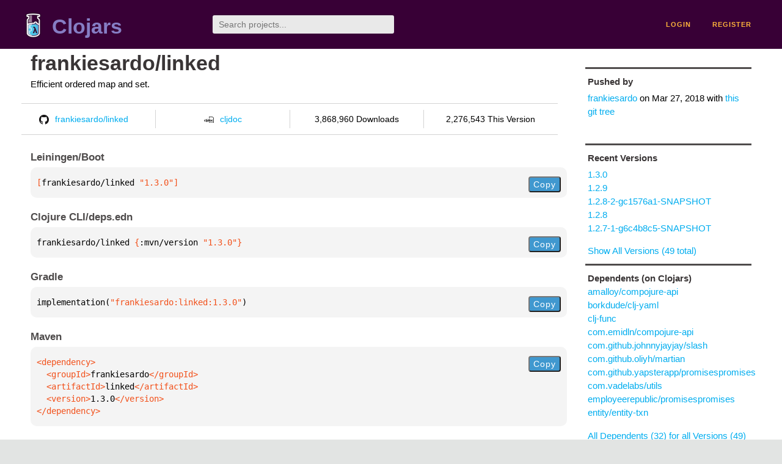

--- FILE ---
content_type: text/html;charset=utf-8
request_url: https://clojars.org/frankiesardo/linked
body_size: 2438
content:
<!DOCTYPE html>
<html lang="en"><head><meta charset="utf-8"><meta content="width=device-width,initial-scale=1" name="viewport"><link href="/opensearch.xml" rel="search" title="Clojars" type="application/opensearchdescription+xml"><link href="/favicon.ico" rel="shortcut icon"><meta content="[frankiesardo/linked &quot;1.3.0&quot;] Efficient ordered map and set." name="description"><meta content="summary" name="twitter:card"><meta content="@clojars" name="twitter:site:id"><meta content="https://clojars.org" name="twitter:site"><meta content="[frankiesardo/linked &quot;1.3.0&quot;]" name="twitter:title"><meta content="[frankiesardo/linked &quot;1.3.0&quot;] Efficient ordered map and set." name="twitter:description"><meta content="https://clojars.org/images/clojars-logo@2x.png" name="twitter:image"><meta content="Total downloads / this version" name="twitter:label1"><meta content="3,868,960 / 2,276,543" name="twitter:data1"><meta content="Coordinates" name="twitter:label2"><meta content="[frankiesardo/linked &quot;1.3.0&quot;]" name="twitter:data2"><meta content="website" property="og:type"><meta content="Clojars" property="og:site_name"><meta content="[frankiesardo/linked &quot;1.3.0&quot;]" property="og:title"><meta content="[frankiesardo/linked &quot;1.3.0&quot;] Efficient ordered map and set." property="og:description"><meta content="https://clojars.org/images/clojars-logo@2x.png" property="og:image"><title>[frankiesardo/linked &quot;1.3.0&quot;] - Clojars</title><link href="/stylesheets/reset.css" rel="stylesheet" type="text/css"><link href="/stylesheets/vendor/bootstrap/bootstrap.css" rel="stylesheet" type="text/css"><link href="/stylesheets/screen.css" rel="stylesheet" type="text/css"><!--[if lt IE 9]><script src="/js/html5.js" type="text/javascript"></script><![endif]--><script src="/js/jquery-3.6.0.min.js" type="text/javascript"></script><script src="/js/coordinates.js" type="text/javascript"></script></head><body class="container-fluid"><div id="content-wrapper"><header class="small-header row"><div class="home col-xs-6 col-sm-3"><a href="/"><img alt="Clojars" src="/images/clojars-logo-tiny.png" srcset="/images/clojars-logo-tiny@2x.png 2x"></a><h1><a href="/">Clojars</a></h1></div><div class="col-xs-6 col-sm-3"><form action="/search"><input class="search" id="search" name="q" placeholder="Search projects..." required type="search"></form></div><nav class="navigation main-navigation col-xs-12 col-sm-6"><ul><li><a href="/login">login</a></li><li><a href="/register">register</a></li></ul></nav></header><div class="light-article row"><script type="application/ld+json">{"@context":"http://schema.org","@type":"BreadcrumbList","itemListElement":[{"@type":"ListItem","position":1,"item":{"@id":"https://clojars.org/groups/frankiesardo","name":"frankiesardo"}},{"@type":"ListItem","position":2,"item":{"@id":"https://clojars.org/frankiesardo/linked","name":"linked"}}]}</script><div class="col-xs-12 col-sm-9" id="jar-title"><div><h1><a href="/frankiesardo/linked">frankiesardo/linked</a></h1></div><p class="description">Efficient ordered map and set.</p><ul class="row" id="jar-info-bar"><li class="col-xs-12 col-sm-3"><a href="https://github.com/frankiesardo/linked"><img alt="GitHub" src="/images/github-mark.png" srcset="/images/github-mark@2x.png 2x, /images/github-mark@3x.png 3x">frankiesardo/linked</a></li><li class="col-xs-12 col-sm-3"><a href="https://cljdoc.org/d/frankiesardo/linked/1.3.0"><img alt="cljdoc documentation" height="16" src="/images/cljdoc-icon.svg">cljdoc</a></li><li class="col-xs-12 col-sm-3">3,868,960 Downloads</li><li class="col-xs-12 col-sm-3">2,276,543 This Version</li></ul><h2>Leiningen/Boot</h2><div class="package-config-example"><div class="package-config-content select-text" id="#leiningen-coordinates"><pre><span class="tag">[</span>frankiesardo/linked<span class="string"> &quot;1.3.0&quot;</span><span class="tag">]</span></pre></div><div class="package-config-copy"><button class="copy-coordinates">Copy</button></div></div><h2>Clojure CLI/deps.edn</h2><div class="package-config-example"><div class="package-config-content select-text" id="#deps-coordinates"><pre>frankiesardo/linked <span class="tag">{</span>:mvn/version <span class="string">&quot;1.3.0&quot;</span><span class="tag">}</span></pre></div><div class="package-config-copy"><button class="copy-coordinates">Copy</button></div></div><h2>Gradle</h2><div class="package-config-example"><div class="package-config-content select-text" id="#gradle-coordinates"><pre>implementation(<span class="string">&quot;frankiesardo:linked:1.3.0&quot;</span>)</pre></div><div class="package-config-copy"><button class="copy-coordinates">Copy</button></div></div><h2>Maven</h2><div class="package-config-example"><div class="package-config-content select-text" id="#maven-coordinates"><div><pre><span class="tag">&lt;dependency&gt;
</span><span class="tag">  &lt;groupId&gt;</span>frankiesardo<span class="tag">&lt;/groupId&gt;
</span><span class="tag">  &lt;artifactId&gt;</span>linked<span class="tag">&lt;/artifactId&gt;
</span><span class="tag">  &lt;version&gt;</span>1.3.0<span class="tag">&lt;/version&gt;
</span><span class="tag">&lt;/dependency&gt;</span></pre></div></div><div class="package-config-copy"><button class="copy-coordinates">Copy</button></div></div></div><ul class="col-xs-12 col-sm-3" id="jar-sidebar"><li><h4>Pushed by</h4><a href="/users/frankiesardo">frankiesardo</a> on <span title="2018-03-27 13:36:13.544">Mar 27, 2018</span><span class="commit-url"> with <a href="https://github.com/frankiesardo/linked/tree/e13c7424253bf4f206b38a80f237f301ff18f2db">this git tree</a></span></li><li><h4>Recent Versions</h4><ul id="versions"><li><a href="/frankiesardo/linked/versions/1.3.0">1.3.0</a></li><li><a href="/frankiesardo/linked/versions/1.2.9">1.2.9</a></li><li><a href="/frankiesardo/linked/versions/1.2.8-2-gc1576a1-SNAPSHOT">1.2.8-2-gc1576a1-SNAPSHOT</a></li><li><a href="/frankiesardo/linked/versions/1.2.8">1.2.8</a></li><li><a href="/frankiesardo/linked/versions/1.2.7-1-g6c4b8c5-SNAPSHOT">1.2.7-1-g6c4b8c5-SNAPSHOT</a></li></ul><p><a href="/frankiesardo/linked/versions">Show All Versions (49 total)</a></p></li><li><h3>Dependents (on Clojars)</h3><ul id="dependents"><li><a href="/amalloy/compojure-api">amalloy/compojure-api</a></li><li><a href="/borkdude/clj-yaml">borkdude/clj-yaml</a></li><li><a href="/clj-func">clj-func</a></li><li><a href="/com.emidln/compojure-api">com.emidln/compojure-api</a></li><li><a href="/com.github.johnnyjayjay/slash">com.github.johnnyjayjay/slash</a></li><li><a href="/com.github.oliyh/martian">com.github.oliyh/martian</a></li><li><a href="/com.github.yapsterapp/promisespromises">com.github.yapsterapp/promisespromises</a></li><li><a href="/com.vadelabs/utils">com.vadelabs/utils</a></li><li><a href="/employeerepublic/promisespromises">employeerepublic/promisespromises</a></li><li><a href="/entity/entity-txn">entity/entity-txn</a></li></ul><p><a href="/frankiesardo/linked/dependents">All Dependents (32) for all Versions (49)</a></p></li><li class="homepage"><h4>Homepage</h4><a href="https://github.com/frankiesardo/linked">https://github.com/frankiesardo/linked</a></li><li class="license"><h4>License</h4><ul id="licenses"><li><a href="http://www.eclipse.org/legal/epl-v10.html">Eclipse Public License</a></li></ul></li><li><h4>Version Badge</h4><p>Want to display the <a href="https://img.shields.io/clojars/v/frankiesardo/linked.svg">latest version</a> of your project on GitHub? Use the markdown code below!</p><img src="https://img.shields.io/clojars/v/frankiesardo/linked.svg"><textarea class="select-text" id="version-badge" readonly="readonly" rows="4">[![Clojars Project](https://img.shields.io/clojars/v/frankiesardo/linked.svg)](https://clojars.org/frankiesardo/linked)</textarea><p>If you want to include pre-releases and snapshots, use the following markdown code:</p><img src="https://img.shields.io/clojars/v/frankiesardo/linked.svg?include_prereleases"><textarea class="select-text" id="version-badge" readonly="readonly" rows="4">[![Clojars Project](https://img.shields.io/clojars/v/frankiesardo/linked.svg?include_prereleases)](https://clojars.org/frankiesardo/linked)</textarea></li></ul></div><footer class="row"><a href="https://github.com/clojars/clojars-web/wiki/About">about</a><a href="https://clojars.statuspage.io">status</a><a href="/projects">projects</a><a href="https://github.com/clojars/clojars-web/wiki/Contributing">contribute</a><a href="https://github.com/clojars/clojars-web/blob/main/CHANGELOG.org">changelog</a><a href="https://github.com/clojars/clojars-web/wiki/Contact">contact</a><a href="https://github.com/clojars/clojars-web">code</a><a href="/security">security</a><a href="/dmca">DMCA</a><a href="https://github.com/clojars/clojars-web/wiki/">help</a><a href="https://github.com/clojars/clojars-web/wiki/Data">API</a><a href="/sitemap.xml">sitemap</a><div class="sponsors"><div class="sponsors-title">Hosting costs sponsored by:</div><div class="sponsors-group"><div class="sponsor"><a href="https://korey.ai/"><img alt="Korey" src="/images/korey-logo.png"></a></div></div><div class="sponsors-title">With in-kind sponsorship from:</div><div class="sponsors-group"><div class="sponsor"><a href="https://1password.com/for-non-profits/"><img alt="1Password" src="/images/1password-logo.png"></a></div><div class="sponsor"><a href="https://www.deps.co"><img alt="Deps" src="/images/deps-logo.png"></a></div><div class="sponsor"><a href="https://dnsimple.link/resolving-clojars"><span>resolving with<br></span><span><img alt="DNSimple" src="https://cdn.dnsimple.com/assets/resolving-with-us/logo-light.png"></span></a></div><div class="sponsor"><a href="http://fastly.com/"><img alt="Fastly" src="/images/fastly-logo.png"></a></div></div><div class="sponsors-group"><div class="sponsor"><a href="https://www.fastmail.com/tryit-clojars/"><img alt="Fastmail" src="/images/fastmail-logo.png"></a></div><div class="sponsor"><a href="https://www.statuspage.io"><img alt="StatusPage.io" src="/images/statuspage-io-logo.svg"></a></div><div class="sponsor"><a href="https://uptime.com/"><img alt="Uptime.com" src="/images/uptime-logo.svg"></a></div></div></div><div class="sponsors"><div class="sponsors-group"><div class="sponsor"><span>remixed by<br></span><span><a href="http://www.bendyworks.com/"><img alt="Bendyworks Inc." src="/images/bendyworks-logo.svg" width="150"></a></span></div><div class="sponsor"><span>member project of<br></span><span><a href="https://clojuriststogether.org/"><img alt="Clojurists Together Foundation" height="40" src="/images/clojurists-together-logo.png"></a></span></div></div></div></footer></div></body></html>

--- FILE ---
content_type: image/svg+xml;charset=utf-8
request_url: https://img.shields.io/clojars/v/frankiesardo/linked.svg?include_prereleases
body_size: 324
content:
<svg xmlns="http://www.w3.org/2000/svg" width="216" height="20" role="img" aria-label="clojars: [frankiesardo/linked &quot;1.3.0&quot;]"><title>clojars: [frankiesardo/linked &quot;1.3.0&quot;]</title><linearGradient id="s" x2="0" y2="100%"><stop offset="0" stop-color="#bbb" stop-opacity=".1"/><stop offset="1" stop-opacity=".1"/></linearGradient><clipPath id="r"><rect width="216" height="20" rx="3" fill="#fff"/></clipPath><g clip-path="url(#r)"><rect width="47" height="20" fill="#555"/><rect x="47" width="169" height="20" fill="#007ec6"/><rect width="216" height="20" fill="url(#s)"/></g><g fill="#fff" text-anchor="middle" font-family="Verdana,Geneva,DejaVu Sans,sans-serif" text-rendering="geometricPrecision" font-size="110"><text aria-hidden="true" x="245" y="150" fill="#010101" fill-opacity=".3" transform="scale(.1)" textLength="370">clojars</text><text x="245" y="140" transform="scale(.1)" fill="#fff" textLength="370">clojars</text><text aria-hidden="true" x="1305" y="150" fill="#010101" fill-opacity=".3" transform="scale(.1)" textLength="1590">[frankiesardo/linked &quot;1.3.0&quot;]</text><text x="1305" y="140" transform="scale(.1)" fill="#fff" textLength="1590">[frankiesardo/linked &quot;1.3.0&quot;]</text></g></svg>

--- FILE ---
content_type: image/svg+xml;charset=utf-8
request_url: https://img.shields.io/clojars/v/frankiesardo/linked.svg
body_size: 160
content:
<svg xmlns="http://www.w3.org/2000/svg" width="216" height="20" role="img" aria-label="clojars: [frankiesardo/linked &quot;1.3.0&quot;]"><title>clojars: [frankiesardo/linked &quot;1.3.0&quot;]</title><linearGradient id="s" x2="0" y2="100%"><stop offset="0" stop-color="#bbb" stop-opacity=".1"/><stop offset="1" stop-opacity=".1"/></linearGradient><clipPath id="r"><rect width="216" height="20" rx="3" fill="#fff"/></clipPath><g clip-path="url(#r)"><rect width="47" height="20" fill="#555"/><rect x="47" width="169" height="20" fill="#007ec6"/><rect width="216" height="20" fill="url(#s)"/></g><g fill="#fff" text-anchor="middle" font-family="Verdana,Geneva,DejaVu Sans,sans-serif" text-rendering="geometricPrecision" font-size="110"><text aria-hidden="true" x="245" y="150" fill="#010101" fill-opacity=".3" transform="scale(.1)" textLength="370">clojars</text><text x="245" y="140" transform="scale(.1)" fill="#fff" textLength="370">clojars</text><text aria-hidden="true" x="1305" y="150" fill="#010101" fill-opacity=".3" transform="scale(.1)" textLength="1590">[frankiesardo/linked &quot;1.3.0&quot;]</text><text x="1305" y="140" transform="scale(.1)" fill="#fff" textLength="1590">[frankiesardo/linked &quot;1.3.0&quot;]</text></g></svg>